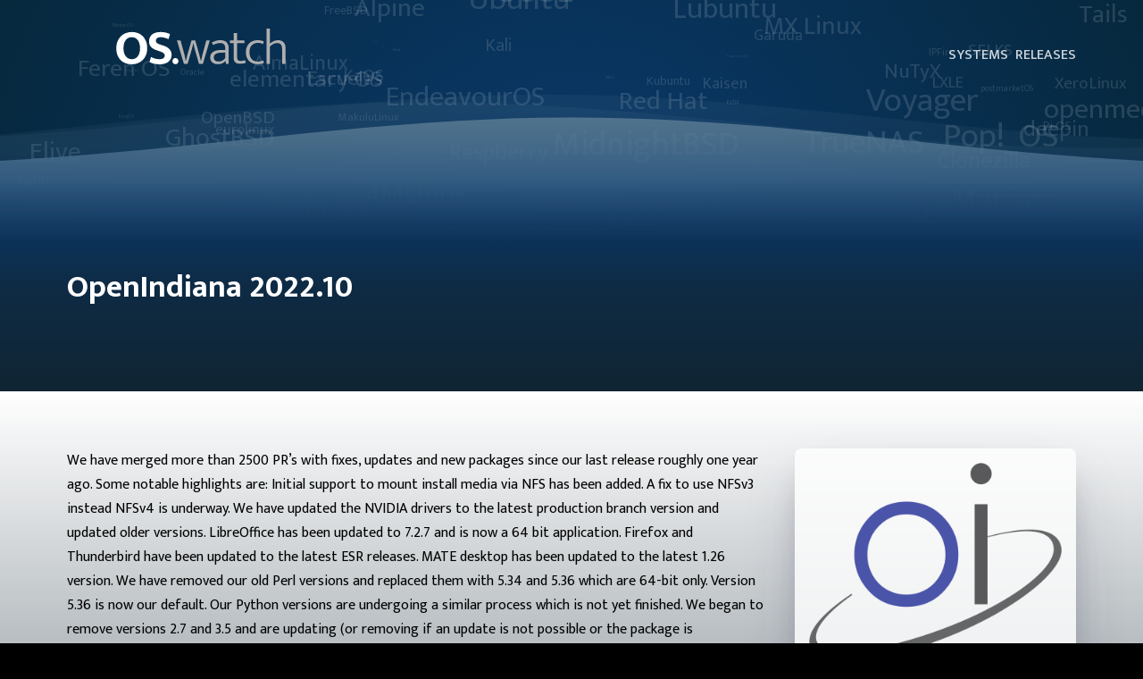

--- FILE ---
content_type: text/html; charset=utf-8
request_url: https://os.watch/openindiana/2022.10
body_size: 9414
content:
<!DOCTYPE html>
<html lang="en">
  <head>
    <meta charset="utf-8" />
    <meta name="robots" content="index, follow" />
    <meta http-equiv="X-UA-Compatible" content="IE=edge" />
    <meta name="viewport" content="width=device-width, initial-scale=1" />

    
    
  <meta name="description" content="We have merged more than 2500 PR’s with fixes, updates and new packages since our last release roughly one year ago. Some notable highlights are: Init..." />
  <meta name="keywords" content="os, watch, os.watch, distro, linux, windows, macos, operating systems" />
  <meta name="twitter:card" property="twitter:card" content="summary_large_image" />
  <meta name="twitter:title" property="twitter:title" content="OpenIndiana 2022.10" />
  <meta name="twitter:description" property="twitter:description" content="We have merged more than 2500 PR’s with fixes, updates and new packages since our last release roughly one year ago. Some notable highlights are: Init..." />
  <meta name="twitter:image" property="twitter:image" content="https://os.watch/static/images/thumbnails/openindiana-2022-10.webp" />
  <meta name="twitter:site" property="twitter:site" content="@oswatch_" />
  <meta name="twitter:creator" content="@oswatch_" />
  <meta property="og:title" content="OpenIndiana 2022.10" />
  <meta property="og:description" content="We have merged more than 2500 PR’s with fixes, updates and new packages since our last release roughly one year ago. Some notable highlights are: Init..." />
  <meta property="og:type" content="article" />
  <meta property="og:url" content="https://os.watch/" />
  <meta property="og:image" content="https://os.watch/static/images/thumbnails/openindiana-2022-10.webp" />
  <meta name="thumbnail" content="https://os.watch/static/images/thumbnails/openindiana-2022-10.webp" />

    

    <link href="/static/images/favicon.png" rel="icon">
    

    <title>
      
  OpenIndiana 2022.10 • OS.watch

    </title>

    <link rel="preload" as="style" href="https://fonts.googleapis.com/css2?family=Mukta:wght@200;300;400;500;600;700;800&family=Red+Hat+Display:wght@300&display=swap" onload="this.rel='stylesheet'" />
    <link rel="preload" as="style" href="https://fonts.googleapis.com/css2?family=Open+Sans:ital,wght@0,300;0,400;0,600;0,700;0,800;1,300;1,400;1,600;1,700;1,800&display=swap" onload="this.rel='stylesheet'" />
           
    
    
    <link rel="icon" href="/static/images/favicon.png" type="image/png">
    <link rel="shortcut icon" href="/static/images/favicon.ico" type="image/x-icon">
    
    <link href="/static/css/style.css" rel="stylesheet">
    <link href="/static/css/style_light.css" rel="stylesheet" id="theme-link">
    
    <meta name="color-scheme" content="dark light">

    
  <link href="/static/css/content.css" rel="stylesheet" >

    
    
      <script async src="https://www.googletagmanager.com/gtag/js?id=G-K82X7FZG6K"></script>
<script>
  window.dataLayer = window.dataLayer || [];
  function gtag(){dataLayer.push(arguments);}
  gtag('js', new Date());

  gtag('config', 'G-K82X7FZG6K');
</script>
      <script async src="https://pagead2.googlesyndication.com/pagead/js/adsbygoogle.js?client=ca-pub-1646227217765983" crossorigin="anonymous"></script>
      <script async src="https://fundingchoicesmessages.google.com/i/pub-1646227217765983?ers=1" nonce="QvtBCaGZCJ73yHg-salDOg"></script><script nonce="QvtBCaGZCJ73yHg-salDOg">(function() {function signalGooglefcPresent() {if (!window.frames['googlefcPresent']) {if (document.body) {const iframe = document.createElement('iframe'); iframe.style = 'width: 0; height: 0; border: none; z-index: -1000; left: -1000px; top: -1000px;'; iframe.style.display = 'none'; iframe.name = 'googlefcPresent'; document.body.appendChild(iframe);} else {setTimeout(signalGooglefcPresent, 0);}}}signalGooglefcPresent();})();</script>
    

    <link rel="alternate" type="application/rss+xml" title="OS.watch feed" href="https://os.watch/releases.rss" />

  </head>

  <body>
    <div id="main-background">
      <div id="header-background">
        <canvas id="stars"></canvas>
        <svg class="hero-waves" xmlns="http://www.w3.org/2000/svg" xmlns:xlink="http://www.w3.org/1999/xlink" viewBox="0 24 150 70 " preserveAspectRatio="none">
          <defs>
            <path id="wave-path" d="M-160 44c30 0 58-18 88-18s 58 18 88 18 58-18 88-18 58 18 88 18 v44h-352z" ></path>
            <linearGradient
              id="secondarygradient"
              x1="0%"
              y1="80%"
              x2="0%"
              y2="0%">
              <stop
                style="stop-opacity:0.2"
                offset="0"
                stop-color:"#fef9a7"
                id="stop72573" />
              <stop
                style="stop-opacity:0.1;"
                offset="1"
                stop-color:"#fef9a7"
                id="stop72575" />
            </linearGradient>
            <linearGradient
              id="lightgroundgradient"
              x1="0%"
              y1="80%"
              x2="0%"
              y2="0%">
              <stop
                style="stop-opacity:1"
                offset="0"
                id="stop72573" />
              <stop
                style="stop-opacity:0.75;"
                offset="1"
                id="stop72575" />
            </linearGradient>
          </defs>
          <g class="wave1">
            <use xlink:href="#wave-path" x="50" y="3" id="wave1" fill="#ffffff" style="fill:url(#secondarygradient);">
          </use></g>
          <g class="wave2">
            <use xlink:href="#wave-path" x="50" y="0" id="wave2" fill="#ffffff" style="fill:url(#secondarygradient);">
          </use></g>
          <g class="wave3">
            <use xlink:href="#wave-path" x="50" y="9" id="wave3" fill="#ffffff" style="fill:url(#lightgroundgradient);">
          </use></g>
        </svg>
      </div>
      <div id="header-ground">
      </div>
    </div>

      <header>
  <div id="header-navigation">
    <div class="container">
      <a href="/">
        <svg id="logo" width="auto" height="100" version="1.1" viewBox="0 0 473.81 100" xmlns="http://www.w3.org/2000/svg"><g transform="translate(-7.4621 -79.921)" stroke-width=".59392"><path id="osdotpath" d="m51.013 89.49c-6.1951 0-11.974 1.0639-17.337 3.1906-5.2703 2.0342-9.8469 5.0392-13.731 9.0152-3.8832 3.8835-6.9355 8.6456-9.1546 14.286-2.2191 5.5478-3.3287 11.835-3.3287 18.862 0 7.2121 1.064 13.639 3.1906 19.279 2.2191 5.5479 5.2242 10.264 9.0152 14.148 3.791 3.791 8.3219 6.7033 13.592 8.7375 5.2703 1.9417 11.002 2.913 17.197 2.913 6.1951 0 11.929-1.0169 17.199-3.0511 5.3628-2.1266 9.9866-5.1317 13.87-9.0152 3.8835-3.8835 6.9342-8.5999 9.1533-14.148 2.2191-5.5479 3.3287-11.836 3.3287-18.863 0-7.2122-1.1096-13.637-3.3287-19.278-2.1266-5.6403-5.0861-10.357-8.877-14.148-3.791-3.8835-8.3206-6.8428-13.591-8.877-5.2706-2.0342-11.004-3.0511-17.199-3.0511zm80.252 0c-5.1781 0-9.8019 0.64747-13.87 1.942-3.976 1.2945-7.3504 3.0972-10.124 5.4088-2.6814 2.3116-4.7167 5.0856-6.1035 8.3218-1.3868 3.1438-2.0801 6.6122-2.0801 10.403 0 3.5136 0.50943 6.61 1.5262 9.2914 1.1098 2.589 2.5885 4.8552 4.4378 6.7969 1.9416 1.9418 4.2536 3.6518 6.935 5.1312 2.6814 1.4794 5.6395 2.7744 8.8757 3.884l7.3508 2.4958c3.0514 0.92465 5.5028 1.8958 7.3522 2.913 1.9416 0.92466 3.4664 1.8958 4.576 2.913 1.1096 0.92465 1.8498 1.9415 2.2196 3.0511 0.46227 1.0171 0.69337 2.081 0.69337 3.1906 0 3.2362-1.2481 5.7791-3.7445 7.6284-2.4964 1.7568-6.1961 2.634-11.097 2.634-4.1607 0-8.1358-0.50777-11.927-1.5249-3.791-1.1096-7.6745-2.6356-11.65-4.5773l-4.2997 14.148c8.6918 4.2533 18.261 6.3798 28.71 6.3798 5.5478 0 10.402-0.69452 14.563-2.0814 4.161-1.387 7.6282-3.2824 10.402-5.6865 2.7742-2.404 4.8548-5.2237 6.2417-8.4599 1.3871-3.2362 2.0801-6.7033 2.0801-10.402 0-6.1951-1.9881-11.419-5.9641-15.673-3.8832-4.2534-9.2929-7.5364-16.228-9.848l-8.3218-2.6354c-4.7155-1.4794-8.1371-3.0041-10.264-4.576-2.1266-1.5719-3.1892-3.8838-3.1892-6.935 0-2.9588 1.2024-5.3164 3.6063-7.0732 2.4966-1.7568 5.9636-2.6354 10.402-2.6354 3.3287 0 6.7501 0.50779 10.264 1.5249 3.5134 0.92466 7.1662 2.3123 10.957 4.1616l4.2997-14.148c-3.4209-1.7568-7.3048-3.1901-11.65-4.2997-4.3458-1.1096-9.3392-1.6644-14.979-1.6644zm-80.807 14.425c3.2362 0 6.2412 0.60047 9.0152 1.8025 2.8664 1.202 5.3634 3.0975 7.4903 5.6864 2.1264 2.4965 3.7907 5.6869 4.9931 9.5704 1.2943 3.8835 1.942 8.5058 1.942 13.869 0 5.178-0.60177 9.709-1.8038 13.592-1.2021 3.791-2.8192 6.9814-4.8536 9.5704-2.0341 2.4965-4.4844 4.3919-7.3508 5.6865-2.7739 1.202-5.7333 1.8025-8.877 1.8025-3.2362 0-6.2882-0.60046-9.1546-1.8025-2.7739-1.2945-5.2242-3.1899-7.3508-5.6865-2.1266-2.589-3.8369-5.7794-5.1312-9.5704-1.2023-3.8835-1.8038-8.4145-1.8038-13.592 0-5.178 0.60151-9.7077 1.8038-13.591 1.2018-3.8835 2.8195-7.0739 4.8536-9.5704 2.0341-2.589 4.439-4.5314 7.2127-5.8259 2.7742-1.2945 5.779-1.9406 9.0152-1.9406zm122.62 58.391c-2.3116 0-4.2984 0.83152-5.9627 2.4959-1.6644 1.6644-2.4972 3.6981-2.4972 6.1022 0 2.6814 0.83278 4.8093 2.4972 6.3812 1.6643 1.5719 3.6512 2.3577 5.9627 2.3577 2.3117 0 4.2541-0.78587 5.8259-2.3577 1.6643-1.5719 2.4959-3.6997 2.4959-6.3812 0-2.4041-0.8316-4.4378-2.4959-6.1022-1.5718-1.6644-3.5142-2.4959-5.8259-2.4959z" fill="#06283d"/><path id="watchpath" d="m428.01 79.921v98.473h9.7086v-48.682c3.2362-2.9588 6.5193-5.2707 9.848-6.935 3.4212-1.6643 6.7499-2.4959 9.9861-2.4959 4.4383 0 7.8597 1.2479 10.264 3.7444 2.4964 2.4041 3.7443 6.426 3.7443 12.066v42.302h9.7086v-44.938c0-3.0513-0.46202-5.8252-1.3866-8.3218-0.8323-2.589-2.1272-4.8081-3.884-6.6574-1.6644-1.9417-3.8366-3.4207-6.518-4.4378-2.6817-1.1096-5.8264-1.6644-9.4324-1.6644-4.4383 0-8.5057 0.92421-12.204 2.7735-3.6985 1.7568-7.0743 3.976-10.126 6.6574v-41.885zm-91.82 12.482v20.804h-10.68v7.3522h10.68v41.608c0 10.818 5.9186 16.228 17.754 16.228 3.2365 0 6.2415-0.27671 9.0152-0.83149 2.7742-0.55478 5.0845-1.2023 6.9339-1.942l-1.5249-7.3508c-1.6644 0.55478-3.6068 1.0626-5.8259 1.5249-2.2191 0.46232-4.4841 0.69336-6.7955 0.69336-2.9589 0-5.3636-0.64611-7.2127-1.9406-1.7569-1.2945-2.6356-3.8374-2.6356-7.6284v-40.36h20.528v-7.3522h-20.528v-20.804zm-37.196 19.972c-4.4383 0-8.5073 0.55478-12.206 1.6644-3.606 1.0171-7.5822 2.6815-11.928 4.9931l3.7443 6.935c3.976-2.2191 7.583-3.6995 10.819-4.4392 3.3287-0.83218 6.2868-1.2472 8.8757-1.2472 4.2535 0 7.6747 1.1096 10.264 3.3287 2.5889 2.1267 3.884 5.9632 3.884 11.511v4.8549h-13.177c-4.3458 0-8.3207 0.46209-11.927 1.3868-3.5137 0.83217-6.5657 2.1271-9.1546 3.884-2.4967 1.7568-4.4377 3.929-5.8246 6.518-1.3871 2.589-2.0816 5.594-2.0816 9.0152 0 2.8664 0.50918 5.4563 1.5262 7.7679 1.1096 2.3116 2.5886 4.2984 4.4377 5.9627 1.9419 1.6644 4.2079 2.9593 6.7971 3.884 2.6814 0.83218 5.5468 1.2486 8.598 1.2486 4.2535 0 8.138-0.69318 11.652-2.0801 3.606-1.4794 6.7952-3.8383 9.5692-7.0745h0.27752l1.5262 7.906h7.4889v-42.44c0-4.4383-0.60012-8.1378-1.8025-11.097-1.1096-3.0513-2.7283-5.5015-4.8549-7.3508-2.0341-1.8493-4.4844-3.1429-7.3508-3.8826-2.7736-0.8322-5.8246-1.2486-9.1533-1.2486zm103.97 0c-4.8083 0-9.1994 0.78584-13.175 2.3577-3.976 1.4794-7.4444 3.6986-10.403 6.6574-2.8664 2.8664-5.1312 6.3805-6.7955 10.541-1.5718 4.1609-2.3578 8.8303-2.3578 14.008 0 5.6403 0.83283 10.586 2.4972 14.84 1.7569 4.1609 4.1144 7.675 7.0733 10.541 3.0512 2.7739 6.5641 4.8547 10.54 6.2417 3.9757 1.3869 8.23 2.0801 12.761 2.0801 6.7496 0 12.621-1.2479 17.614-3.7445l-2.0816-7.0745c-2.1266 1.0171-4.3458 1.8499-6.6574 2.4972-2.3114 0.64724-4.9459 0.97099-7.9045 0.97099-2.9592 0-5.8728-0.41644-8.739-1.2486-2.8664-0.92462-5.4092-2.4036-7.6283-4.4378-2.2191-2.1266-4.0218-4.9006-5.4089-8.3218-1.3871-3.4212-2.08-7.6754-2.08-12.761 0-8.0444 2.172-14.331 6.5177-18.862 4.4383-4.5307 10.264-6.7969 17.477-6.7969 2.4039 0 4.7158 0.27807 6.9349 0.83286 2.3119 0.4623 4.6694 1.3408 7.0733 2.6353l2.2196-7.4903c-3.3287-1.4794-6.3809-2.4036-9.1548-2.7735-2.6814-0.46233-5.4553-0.69336-8.3218-0.69336zm-225.67 0.83149 19.417 65.188h10.402l12.068-41.331 4.0221-16.782 3.8824 16.782 11.79 41.331h11.095l19.14-65.188h-9.7086l-11.095 41.055-3.7443 16.366h-0.41589l-3.8837-16.366-11.789-41.055h-10.403l-11.928 41.055-3.8827 16.366h-0.41562l-3.1906-16.366-11.235-41.055zm135.14 33.842v15.257c-2.4042 3.5136-5.2708 6.0566-8.5995 7.6284-3.329 1.4794-6.6105 2.2182-9.8467 2.2182-3.6985 0-6.8888-0.87851-9.5705-2.6353-2.6814-1.7568-4.0221-4.8075-4.0221-9.1533 0-3.6061 1.6174-6.6581 4.8536-9.1546 3.2364-2.4965 8.6918-3.8372 16.366-4.0221z" fill="#4d4d4d"/></g></svg>
      </a>
      <nav>
        <ul>
          <li>
            <a href="/systems">Systems</a>
          </li>
          <li>
            <a href="/releases">Releases</a>
          </li>
        </ul>
      </div>
      </nav>
    </div>
  </div>
</header>

      

  
    <div class="jumbotron">
      <div class="container">
        <h1>OpenIndiana 2022.10
              
        </h1>
      </div>
    </div>
  

  <div class="jumbotron jumbotron-content">
    <div class="container">
      <div id="content">

        We have merged more than 2500 PR’s with fixes, updates and new packages since our last release roughly one year ago. Some notable highlights are: Initial support to mount install media via NFS has been added. A fix to use NFSv3 instead NFSv4 is underway. We have updated the NVIDIA drivers to the latest production branch version and updated older versions. LibreOffice has been updated to 7.2.7 and is now a 64 bit application. Firefox and Thunderbird have been updated to the latest ESR releases. MATE desktop has been updated to the latest 1.26 version. We have removed our old Perl versions and replaced them with 5.34 and 5.36 which are 64-bit only. Version 5.36 is now our default. Our Python versions are undergoing a similar process which is not yet finished. We began to remove versions 2.7 and 3.5 and are updating (or removing if an update is not possible or the package is superfluous). IPS has been updated already to use Python 3.9 which increased its speed slitghtly. We have updated gcc-10 to its latest version and added gcc-11. We also added clang-13 and removed older versions.

        

        <a class="button" href="https://www.openindiana.org/2022/12/04/openindiana-hipster-2022-10-is-here/" target="_blank">
          Official announcement
          <svg xmlns="http://www.w3.org/2000/svg" width="16" height="16" fill="currentColor" class="bi bi-box-arrow-up-right" style="margin-left:.5em;" viewBox="0 0 16 16">
            <path fill-rule="evenodd" d="M8.636 3.5a.5.5 0 0 0-.5-.5H1.5A1.5 1.5 0 0 0 0 4.5v10A1.5 1.5 0 0 0 1.5 16h10a1.5 1.5 0 0 0 1.5-1.5V7.864a.5.5 0 0 0-1 0V14.5a.5.5 0 0 1-.5.5h-10a.5.5 0 0 1-.5-.5v-10a.5.5 0 0 1 .5-.5h6.636a.5.5 0 0 0 .5-.5z"/>
            <path fill-rule="evenodd" d="M16 .5a.5.5 0 0 0-.5-.5h-5a.5.5 0 0 0 0 1h3.793L6.146 9.146a.5.5 0 1 0 .708.708L15 1.707V5.5a.5.5 0 0 0 1 0v-5z"/>
          </svg>  
        </a>
        <a class="button" href="https://www.openindiana.org/download/" target="_blank">
          Download OpenIndiana
          <svg xmlns="http://www.w3.org/2000/svg" width="16" height="16" fill="currentColor" class="bi bi-box-arrow-up-right" style="margin-left:.5em;" viewBox="0 0 16 16">
            <path fill-rule="evenodd" d="M8.636 3.5a.5.5 0 0 0-.5-.5H1.5A1.5 1.5 0 0 0 0 4.5v10A1.5 1.5 0 0 0 1.5 16h10a1.5 1.5 0 0 0 1.5-1.5V7.864a.5.5 0 0 0-1 0V14.5a.5.5 0 0 1-.5.5h-10a.5.5 0 0 1-.5-.5v-10a.5.5 0 0 1 .5-.5h6.636a.5.5 0 0 0 .5-.5z"/>
            <path fill-rule="evenodd" d="M16 .5a.5.5 0 0 0-.5-.5h-5a.5.5 0 0 0 0 1h3.793L6.146 9.146a.5.5 0 1 0 .708.708L15 1.707V5.5a.5.5 0 0 0 1 0v-5z"/>
          </svg>
        </a>

        
          <div class="card">
            <div class="card-header">
              Other releases
            </div>
            <div class="card-body">
              <table>
                  <thead>
                    <tr>
                      <th>Number</th>
                      <th>Codename</th>
                      <th>Date</th>
                    </tr>
                  </thead>
                  <tbody>
                    
                      <tr>
                        <td><a href="/openindiana/2022.10">2022.10</a></td>
                        <td></td>
                        <td>2022-12-04 00:00:00</td>
                      </tr>
                    
                      <tr>
                        <td><a href="/openindiana/2025.10">2025.10</a></td>
                        <td></td>
                        <td>2025-10-29 00:00:00</td>
                      </tr>
                    
                  </tbody>
                </table>
            </div>
          </div>
        

        

        

        <div class="card">

          <div class="card-header">
              Reviews
          </div>

          <div class="card-body">
            



            <div id="add-your-review">
              <p>Add a review</p>
              <div class="input-group input-group-sm mb-3">
                <div class="input-group-prepend">
                  <span class="input-group-text">Your name and email</span>
                </div>
                <input type="text" aria-label="Name" class="form-control" id="review-name" aria-describedby="nameHelp" placeholder="Your name">
                <div id="review-name-alert" class="invalid-feedback">
                  Please provide a name.
                </div>
                <input type="text" aria-label="Email" class="form-control" id="review-email" aria-describedby="emailHelp" placeholder="Your email">
                <div id="review-email-alert" class="invalid-feedback">
                  Please provide a valid email.
                </div>
              </div>
              <div class="input-group input-group-sm mb-3">
                <div class="input-group-prepend">
                  <span class="input-group-text">Your review</span>
                </div>
                <textarea class="form-control" id="review-content" aria-label="review"></textarea>
                <div id="review-review-alert" class="invalid-feedback">
                  Please provide a review.
                </div>
              </div>

              <div class="float-right">
                <div class="rating px-2 d-inline-flex flex-row-reverse">
                  <input type="radio" name="rating" value="5" id="rating-5"><label for="rating-5">☆</label> <input type="radio" name="rating" value="4" id="rating-4"><label for="rating-4">☆</label> <input type="radio" name="rating" value="3" id="rating-3"><label for="rating-3">☆</label> <input type="radio" name="rating" value="2" id="rating-2"><label for="rating-2">☆</label> <input type="radio" name="rating" value="1" id="rating-1"><label for="rating-1">☆</label>
                </div>
                <button class="btn btn-primary btn-sm float-right" type="button" id="post-review-button" type="" onclick="add_review('312')">Post review</button>
              </div>

            </div>
          </div>
        
        </div>

      </div>

      <div id="sidebar">
        <a href="/openindiana">
          <img src="/static/images/icons/2ec130fc0c68424a8b7dea02621887f5.webp" class="w-100"/>
        </a>
        
        
          <p><b>1582</b> page views</p>
        

        
          

            <a class="button button-download" href="http://dlc.openindiana.org/isos/hipster/20221123/OI-hipster-gui-20221123.iso" target="_blank" download>
              Download OI-hipster-gui-20221123.iso ISO
              <svg xmlns="http://www.w3.org/2000/svg" width="16" height="16" fill="currentColor" class="bi bi-box-arrow-down" viewBox="0 0 16 16">
                <path fill-rule="evenodd" d="M3.5 10a.5.5 0 0 1-.5-.5v-8a.5.5 0 0 1 .5-.5h9a.5.5 0 0 1 .5.5v8a.5.5 0 0 1-.5.5h-2a.5.5 0 0 0 0 1h2A1.5 1.5 0 0 0 14 9.5v-8A1.5 1.5 0 0 0 12.5 0h-9A1.5 1.5 0 0 0 2 1.5v8A1.5 1.5 0 0 0 3.5 11h2a.5.5 0 0 0 0-1h-2z"/>
                <path fill-rule="evenodd" d="M7.646 15.854a.5.5 0 0 0 .708 0l3-3a.5.5 0 0 0-.708-.708L8.5 14.293V5.5a.5.5 0 0 0-1 0v8.793l-2.146-2.147a.5.5 0 0 0-.708.708l3 3z"/>
              </svg>
            </a>

          

            <a class="button button-download" href="http://dlc.openindiana.org/isos/hipster/20221123/OI-hipster-gui-20221123.usb" target="_blank" download>
              Download OI-hipster-gui-20221123.usb ISO
              <svg xmlns="http://www.w3.org/2000/svg" width="16" height="16" fill="currentColor" class="bi bi-box-arrow-down" viewBox="0 0 16 16">
                <path fill-rule="evenodd" d="M3.5 10a.5.5 0 0 1-.5-.5v-8a.5.5 0 0 1 .5-.5h9a.5.5 0 0 1 .5.5v8a.5.5 0 0 1-.5.5h-2a.5.5 0 0 0 0 1h2A1.5 1.5 0 0 0 14 9.5v-8A1.5 1.5 0 0 0 12.5 0h-9A1.5 1.5 0 0 0 2 1.5v8A1.5 1.5 0 0 0 3.5 11h2a.5.5 0 0 0 0-1h-2z"/>
                <path fill-rule="evenodd" d="M7.646 15.854a.5.5 0 0 0 .708 0l3-3a.5.5 0 0 0-.708-.708L8.5 14.293V5.5a.5.5 0 0 0-1 0v8.793l-2.146-2.147a.5.5 0 0 0-.708.708l3 3z"/>
              </svg>
            </a>

          

            <a class="button button-download" href="http://dlc.openindiana.org/isos/hipster/20221123/OI-hipster-minimal-20221123.iso" target="_blank" download>
              Download OI-hipster-minimal-20221123.iso ISO
              <svg xmlns="http://www.w3.org/2000/svg" width="16" height="16" fill="currentColor" class="bi bi-box-arrow-down" viewBox="0 0 16 16">
                <path fill-rule="evenodd" d="M3.5 10a.5.5 0 0 1-.5-.5v-8a.5.5 0 0 1 .5-.5h9a.5.5 0 0 1 .5.5v8a.5.5 0 0 1-.5.5h-2a.5.5 0 0 0 0 1h2A1.5 1.5 0 0 0 14 9.5v-8A1.5 1.5 0 0 0 12.5 0h-9A1.5 1.5 0 0 0 2 1.5v8A1.5 1.5 0 0 0 3.5 11h2a.5.5 0 0 0 0-1h-2z"/>
                <path fill-rule="evenodd" d="M7.646 15.854a.5.5 0 0 0 .708 0l3-3a.5.5 0 0 0-.708-.708L8.5 14.293V5.5a.5.5 0 0 0-1 0v8.793l-2.146-2.147a.5.5 0 0 0-.708.708l3 3z"/>
              </svg>
            </a>

          

            <a class="button button-download" href="http://dlc.openindiana.org/isos/hipster/20221123/OI-hipster-minimal-20221123.usb" target="_blank" download>
              Download OI-hipster-minimal-20221123.usb ISO
              <svg xmlns="http://www.w3.org/2000/svg" width="16" height="16" fill="currentColor" class="bi bi-box-arrow-down" viewBox="0 0 16 16">
                <path fill-rule="evenodd" d="M3.5 10a.5.5 0 0 1-.5-.5v-8a.5.5 0 0 1 .5-.5h9a.5.5 0 0 1 .5.5v8a.5.5 0 0 1-.5.5h-2a.5.5 0 0 0 0 1h2A1.5 1.5 0 0 0 14 9.5v-8A1.5 1.5 0 0 0 12.5 0h-9A1.5 1.5 0 0 0 2 1.5v8A1.5 1.5 0 0 0 3.5 11h2a.5.5 0 0 0 0-1h-2z"/>
                <path fill-rule="evenodd" d="M7.646 15.854a.5.5 0 0 0 .708 0l3-3a.5.5 0 0 0-.708-.708L8.5 14.293V5.5a.5.5 0 0 0-1 0v8.793l-2.146-2.147a.5.5 0 0 0-.708.708l3 3z"/>
              </svg>
            </a>

          
        


        
          
          
          
              
            
            
              
              
            

            

          
         

      </div>

    </div>
  
  </div>



























<script type="text/javascript">

  function validateEmail(email) {
    const re = /^(([^<>()[\]\\.,;:\s@\"]+(\.[^<>()[\]\\.,;:\s@\"]+)*)|(\".+\"))@((\[[0-9]{1,3}\.[0-9]{1,3}\.[0-9]{1,3}\.[0-9]{1,3}\])|(([a-zA-Z\-0-9]+\.)+[a-zA-Z]{2,}))$/;
    return re.test(email);
  }

  function add_review(id) {
    let email = document.getElementById("review-email").value;

    if (!validateEmail(email)) {
      document.getElementById("review-email-alert").classList.add("d-block");
      document.getElementById("review-email").classList.add("is-invalid");
      email = false;
    }

    let name = document.getElementById("review-name").value;

    if (name == '') {
      document.getElementById("review-name-alert").classList.add("d-block");
      document.getElementById("review-name").classList.add("is-invalid");
      name = false;
    }

    let comment = document.getElementById("review-content").value;

    if (comment == '') {
      document.getElementById("review-review-alert").classList.add("d-block");
      document.getElementById("review-review").classList.add("is-invalid");
      comment = false;
    }


    let rating = 0;

    if (document.getElementById("rating-1").checked) {
      rating = 1;
    }
    if (document.getElementById("rating-2").checked) {
      rating = 2;
    }
    if (document.getElementById("rating-3").checked) {
      rating = 3;
    }
    if (document.getElementById("rating-4").checked) {
      rating = 4;
    }
    if (document.getElementById("rating-5").checked) {
      rating = 5;
    }

    if (email && name && comment) {
      document.getElementById("add-your-review").innerHTML = '<div class="alert alert-light" role="alert">Sending...</div>';
      fetch('/api/add_review', {
        method: 'post',
        headers: {
          'Accept': 'application/json, text/plain, */*',
          'Content-Type': 'application/json'
        },
        body: JSON.stringify({
            "release_id": id,
            "email": email,
            "name": name,
            "comment": comment,
            "rating": rating
          })
      }).then(function(response) {
        return response.json()
      })
      .then(function(json) {
        if (json['result'] == 'OK') {
            // document.getElementById("post-review-button").style = 'display:none';
            document.getElementById("add-your-review").innerHTML = '<div class="alert alert-success" role="alert">Review received. Thank you so much!<p class="mb-0"><small>To avoid spam, we need to check it. It will appear soon.</small></p></div>';
          }
        }
      );
    }


  }

</script>



      

      <div style="text-align: center;margin: 2em auto;">
  <p>ADVERTISING</p>
  <script async src="https://pagead2.googlesyndication.com/pagead/js/adsbygoogle.js?client=ca-pub-1646227217765983"
    crossorigin="anonymous"></script>
  <ins class="adsbygoogle"
    style="display:block"
    data-ad-client="ca-pub-1646227217765983"
    data-ad-slot="8412773415"
    data-ad-format="auto"
    data-full-width-responsive="true"></ins>
  <script>
    (adsbygoogle = window.adsbygoogle || []).push({});
  </script>
</div>

<footer>
    <div class="container">
      
      <div>
        <h3>OS.watch</h3>    
        <p>
          <strong>Email:</strong> <a href="/cdn-cgi/l/email-protection#d8bbb7b6acb9bbac98b7abf6afb9acbbb0"><span class="__cf_email__" data-cfemail="44272b2a30252730042b376a332530272c">[email&#160;protected]</span></a>
        </p>
      </div>
      
      <div>
        <h4>Navigation</h4>
        <ul>
          <li><a href="/">Home</a></li>
          <li><a href="/systems">Systems</a></li>
          <li><a href="/releases">Releases</a></li>
        </ul>
      </div>

      <div>
        <h4>Useful links</h4>
        <ul>
          <li><a href="/about">About us</a></li>
          <li><a href="/privacy-policy">Privacy Policy</a></li>
          <li><a href="/copyright">Copyright</a></li>
        </ul>
      </div>

      <div>
        <h4>Social</h4>
        <ul>
          <li><a href="https://twitter.com/oswatch_">Twitter</a></li>
          <li><a href="https://www.youtube.com/channel/UCfKldU42jWrEmsV4tjE_ykQ">YouTube</a></li>
        </ul>
      </div>

    </div>

    <div class="container" id="copyright">
        <p>&copy; Copyright <b>OS.watch</b>. All Rights Reserved</p>
        <button id="button-change-theme">Change theme</button>

        <script data-cfasync="false" src="/cdn-cgi/scripts/5c5dd728/cloudflare-static/email-decode.min.js"></script><script>
          const btn = document.querySelector("#button-change-theme");
          const theme = document.querySelector("#theme-link");

          // Check for dark mode preference at the OS level
          const prefersDarkScheme = window.matchMedia("(prefers-color-scheme: dark)");
          const currentTheme = localStorage.getItem("theme");
          if (currentTheme == "dark" || prefersDarkScheme) {
            theme.href = "/static/css/style_dark.css";
          } else {
            theme.href = "/static/css/style_light.css";
          }

          btn.addEventListener("click", function() {
            if (theme.getAttribute("href") == "/static/css/style_light.css") {
              theme.href = "/static/css/style_dark.css";
              localStorage.setItem("theme", "dark");
            } else {
              theme.href = "/static/css/style_light.css";
              localStorage.setItem("theme", "light");
            }
          });
        </script>
        
    </div>

  </footer>

      <script>
  window.onload = function(argument) {

    // var lyric = "";
    var lyric = "Debian, Ubuntu, Red Hat, Fedora, Slackware, Peppermint OS, MX Linux, EndeavourOS, Mint, Manjaro, Pop!_OS, Garuda, Zorin OS, elementary OS, XeroLinux, 4MLinux, Feren OS, FreeBSD, EasyOS, Raspberry, Pi OS, Elive, SELKS, NuTyX, AlmaLinux, OpenBSD, Ubuntu, MATE, Ubuntu, Studio, Kubuntu, Lubuntu, Xubuntu, Ubuntu, Kylin, Lite, Voyager, Live, KaOS, Redox OS, Sculpt OS, Zephix, ExTiX, Tails, openmediavault, ALT, eurolinux, Kali, Rocky, OpenSUSE, Oracle, Alpine, Clonezilla, LXLE, NixOS, Genode OS, Murena, deepin, Escuelas, SpiralLinux, postmarketOS, MidnightBSD, MakuluLinux, IPFire, Kaisen, GhostBSD, TrueNAS, SUSE";
    var words = {};
    var words_attr = [];
    string_handle(lyric);

    var canvas = document.getElementById('stars');
    canvas.width = window.innerWidth;
    canvas.height = 300; // canvas.parentElement.innerHeight;

    if (canvas.getContext) {
    var c = canvas.getContext('2d'),
      w = canvas.width,
      h = canvas.height;
        

    // c.strokeStyle = 'red';
    c.fillStyle = '#ffffff22';
    // c.lineWidth = 5;

    // constructor
    Word = function(key) {
      this.text = key;
      this.x = Math.random() * w;
      this.y = Math.random() * h;
      this.font = Math.random() * 40 + 'px Mukta'
      this.speed = Math.random() // (words[key]) * .02;
    }
    for (key in words) {
      words_attr.push(new Word(key));
    }
    console.log(words_attr.length);

    function animation() {
      for (var i = 0; i < words_attr.length; i++) {
        c.font = words_attr[i].font;
        c.fillText(words_attr[i].text, words_attr[i].x, words_attr[i].y);
        words_attr[i].width = c.measureText(words_attr[i].text).width;
        c.stroke();
      }
      move();
    }

    function move() {
      for (var i = 0; i < words_attr.length; i++) {
        if (words_attr[i].x > w) {
          words_attr[i].x = -words_attr[i].width;
          words_attr[i].y = Math.random()*h;
        }else{
          words_attr[i].x += words_attr[i].speed;
        }
      }
    }

    setInterval(function() {
      c.clearRect(0,0,w,h);
      animation();
    },24);

    }

    function string_handle(str) {
      var split_str = str.split(", ");
      var word_array = [];
      var word_count = [];
      for (var i = 0; i < split_str.length; i++) {
        check = true;
        for (var j = 0; j <= word_array.length; j++) {
          if (split_str[i] == word_array[j]) {
            word_count[j]++;
            check = false;
            break;
          }
        }
        if (check) {
          word_array.push(split_str[i]);
          word_count.push(1);
        }
      }
      for (var i = 0; i < word_array.length; i++) {
        words[word_array[i]] = word_count[i];
      }
        return words;
      }

  }
</script>

  <script defer src="https://static.cloudflareinsights.com/beacon.min.js/vcd15cbe7772f49c399c6a5babf22c1241717689176015" integrity="sha512-ZpsOmlRQV6y907TI0dKBHq9Md29nnaEIPlkf84rnaERnq6zvWvPUqr2ft8M1aS28oN72PdrCzSjY4U6VaAw1EQ==" data-cf-beacon='{"version":"2024.11.0","token":"f5db6fcfcfcc4e36b83511723cfe7760","r":1,"server_timing":{"name":{"cfCacheStatus":true,"cfEdge":true,"cfExtPri":true,"cfL4":true,"cfOrigin":true,"cfSpeedBrain":true},"location_startswith":null}}' crossorigin="anonymous"></script>
</body>
</html>




--- FILE ---
content_type: text/html; charset=utf-8
request_url: https://www.google.com/recaptcha/api2/aframe
body_size: 266
content:
<!DOCTYPE HTML><html><head><meta http-equiv="content-type" content="text/html; charset=UTF-8"></head><body><script nonce="0uetRoYf4oo3jQc-jRHuxA">/** Anti-fraud and anti-abuse applications only. See google.com/recaptcha */ try{var clients={'sodar':'https://pagead2.googlesyndication.com/pagead/sodar?'};window.addEventListener("message",function(a){try{if(a.source===window.parent){var b=JSON.parse(a.data);var c=clients[b['id']];if(c){var d=document.createElement('img');d.src=c+b['params']+'&rc='+(localStorage.getItem("rc::a")?sessionStorage.getItem("rc::b"):"");window.document.body.appendChild(d);sessionStorage.setItem("rc::e",parseInt(sessionStorage.getItem("rc::e")||0)+1);localStorage.setItem("rc::h",'1768814657505');}}}catch(b){}});window.parent.postMessage("_grecaptcha_ready", "*");}catch(b){}</script></body></html>

--- FILE ---
content_type: text/css; charset=utf-8
request_url: https://os.watch/static/css/content.css
body_size: 543
content:
.jumbotron {
  width: 100%;
  padding-top: 4em;
  padding-bottom: 4em;
  
  background: rgb(17,37,50);
  background: linear-gradient(0deg, rgba(17,37,50,1) 0%, rgba(17,37,50,0.7021009087228641) 50%, rgba(17,37,50,0) 100%); 
  color: white;
}

.jumbotron-content{
  background-color: white;
  color: black;
  flex-direction: row;
}

.jumbotron-content #content {
  width: calc(100% - 300px);
  margin-right: 2em;
  flex-direction: column;
  display: flex;
}

.jumbotron-content .container {
  display: flex;
  flex-direction: row;
}

@media (max-width:35.5em) {
  .jumbotron-content .container {
    flex-direction: column;
  }
  .jumbotron-content #content {
    width: 100%;
  }
}

#content .button {
  margin-top: 1em;
}

.jumbotron-content #sidebar {
  width: 300px;
  border-radius: .5em;
  background-color: rgba(255, 255, 255, 0.8);
  box-shadow: rgba(50, 50, 93, 0.25) 0px 30px 60px -12px, rgba(0, 0, 0, 0.3) 0px 18px 36px -18px;
  display: flex;
  flex-direction: column;
  height: 100%;
  padding: 1em;
  text-align: center;
}


@media (max-width:35.5em) {
  .jumbotron-content #sidebar {
    width: calc(100% - 2em);
  }
}

.jumbotron-content #sidebar img{
  max-width: 100%;
}

.jumbotron-content .card {
  margin-top: 2em;
  margin-bottom: 2em;
}

#card-screenshots img{
  max-width: 100px;
}

.rating {
  display: flex;
  flex-direction: row-reverse;
  justify-content: center
}

.rating>input {
  display: none
}

.rating>label {
  position: relative;
  font-size: 16pt;
  color: #064465;
  cursor: pointer;
  margin-bottom: 0;
}

.rating>label::before {
  content: "\2605";
  position: absolute;
  opacity: 0
}

.rating>label:hover:before,
.rating>label:hover~label:before {
  opacity: 1 !important
}

.rating>input:checked~label:before {
  opacity: 1
}

.rating:hover>input:checked~label:before {
  opacity: 0.4
}

textarea {
  width: 100%;
  min-height: 5em;
}

.button-download {
  background-color: #112532;
  margin-bottom: 1em;
}


.youtube-embed {
  height: 0;
  padding-bottom: 56.25%;
  position: relative;
  overflow: hidden;
  max-width: 1920px;
  max-height: 1080px;
}

.youtube-embed iframe {
  top: 0;
  left: 0;
  width: 100%;
  height: 100%;
  position: absolute;
  border-radius: .5rem !important;
}

.youtube-embed--lazyloaded {
  background-repeat: no-repeat;
  background-position: center;
  background-size: cover;
  cursor: pointer;
}

.youtube-embed--lazyloaded button {
  position: absolute;
  left: 50%;
  top: 50%;
  width: 68px;
  height: 48px;
  margin-left: -34px;
  margin-top: -24px;
  border: none;
  background-color: transparent;
  padding: 0;
  outline: 0;
  cursor: pointer;
}

.youtube-embed--lazyloaded iframe:not([src]) {
  display: none;
}

.youtube-embed--lazyloaded iframe[src] + button {
  display: none;
}

.youtube-embed--lazyloaded path:first-of-type {
  -webkit-transition: fill .1s cubic-bezier(0.0,0.0,0.2,1), fill-opacity .1s cubic-bezier(0.0,0.0,0.2,1);
  -o-transition: fill .1s cubic-bezier(0.0,0.0,0.2,1), fill-opacity .1s cubic-bezier(0.0,0.0,0.2,1);
  transition: fill .1s cubic-bezier(0.0,0.0,0.2,1), fill-opacity .1s cubic-bezier(0.0,0.0,0.2,1)
}

.youtube-embed--lazyloaded:hover path:first-of-type,
.youtube-embed--lazyloaded button:focus path:first-of-type {
  fill: #f00;
  fill-opacity: 1;
}

#youtube-index {
  margin-top: 2rem;
  margin-bottom: 2rem;
}

.jumbotron-screenshots {
  background: rgb(17,37,50);
  background: linear-gradient(0deg, rgba(17,37,50,1) 0%, rgba(17,37,50,0.7021009087228641) 50%, rgba(17,37,50,0) 100%); 
  height: 15em;
  position: relative;
  overflow-y: hidden;
  margin-top: -3em;
}

.jumbotron-screenshots .container {
  position: absolute;
  left: 0; 
  right: 0; 
  margin-left: auto; 
  margin-right: auto;
}

.jumbotron-screenshots .jumbotron-title {
  bottom: 0;
  background-color: #112532d0;
  width: 100%;
  position: absolute;
  height: 6.5em;
}


.jumbotron-screenshots .container-screenshots {
  height: 18em;
  margin-top: -3em;
  display: flex;
  flex-direction: row;
  align-items: flex-end;
}

.container-screenshots .screenshot-card {
  overflow: hidden;
  box-shadow: rgba(0, 0, 0, 0.3) 0px 19px 38px, rgba(0, 0, 0, 0.22) 0px 15px 12px;
  border-top-right-radius: .25em;
  border-top-left-radius: .25em;
}

.container-screenshots .screenshot-card img {
  margin-bottom: -2em;
}

.jumbotron-screenshots .screenshot-card:nth-of-type(1) {
  max-width: 20em;
  margin-left: -2em;
  filter: blur(2px);
}

.jumbotron-screenshots .screenshot-card:nth-of-type(2) {
  max-width: 24em;
  margin-left: -2em;
  filter: blur(0);
}

.jumbotron-screenshots .screenshot-card:nth-of-type(3) {
  max-width: 18em;
  margin-left: -2em;
  filter: blur(1px);
}

@media (max-width:35.5em) {
  .jumbotron-screenshots .screenshot-card:nth-of-type(1) {
    margin-left: -8em;
  }

  .jumbotron-screenshots .screenshot-card:nth-of-type(2) {
    margin-left: -9em;
  }

  .jumbotron-screenshots .screenshot-card:nth-of-type(3) {
    margin-left: -17em;
  }
}
